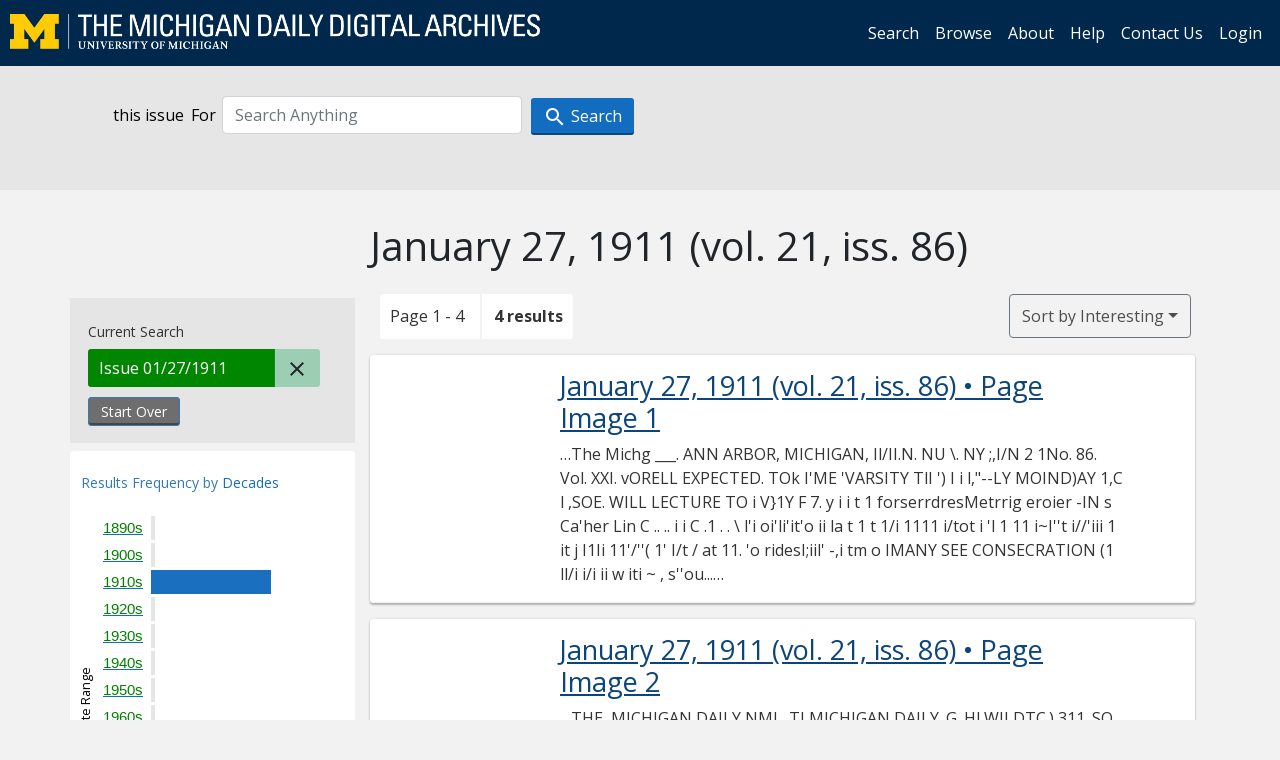

--- FILE ---
content_type: text/html; charset=utf-8
request_url: https://digital.bentley.umich.edu/search?f%5Bissue_identifier%5D%5B%5D=mdp.39015071730712-1911-01-27-1&sort=issue_sequence+asc
body_size: 6373
content:
<!DOCTYPE html>
<html lang="en" class="no-js">
  <head>
    <meta charset="utf-8">
    <meta http-equiv="Content-Type" content="text/html; charset=utf-8">

    <!-- Mobile viewport optimization h5bp.com/ad -->
    <meta name="HandheldFriendly" content="True">
    <meta name="viewport" content="width=device-width,initial-scale=1.0">
    
    <!-- Internet Explorer use the highest version available -->
    <meta http-equiv="X-UA-Compatible" content="IE=edge">

    <!-- Mobile IE allows us to activate ClearType technology for smoothing fonts for easy reading -->
    <!--[if IEMobile]>
      <meta http-equiv="cleartype" content="on">
    <![endif]-->

    <title>Issue: mdp.39015071730712-1911-01-27-1 - Michigan Daily Digital Archives - Search Results</title>
    <link rel="icon" type="image/x-icon" href="/assets/favicon-06b0ea96dea0d0e5709c1ccef65ee98f6f9ee8eeb905f9bbcfcf386834c38d1a.ico" />
    <link rel="stylesheet" href="/assets/application-9b180a90bafde13c49d0fa6d3ff721feaed3d25a6d25087304d9a6b4df9e1053.css" media="all" />
    <script src="/assets/application-0aa47976aed52750af4366be76e74a1d988e2dcc6a3675f15dc5acb94c4d7957.js"></script>

    <meta name="csrf-param" content="authenticity_token" />
<meta name="csrf-token" content="f_dn3_8NXYU1u7noMngCueoborzr-sBB5dwDK-Qsu2NvVSHyawTO8jEhdSZ12Z1bqe_8vO2qAEbLl-_E2ttcqQ" />
    
      <link rel="repository" href="https://quod.lib.umich.edu/cgi/i/image/api/" />
  <link rel="alternate" type="application/rss+xml" title="RSS for results" href="/midaily/search.rss?f%5Bissue_identifier%5D%5B%5D=mdp.39015071730712-1911-01-27-1&amp;sort=issue_sequence+asc" />
  <link rel="alternate" type="application/atom+xml" title="Atom for results" href="/midaily/search.atom?f%5Bissue_identifier%5D%5B%5D=mdp.39015071730712-1911-01-27-1&amp;sort=issue_sequence+asc" />


    <!-- Le HTML5 shim, for IE6-8 support of HTML5 elements -->
    <!--[if lt IE 9]>
      <script src="//html5shim.googlecode.com/svn/trunk/html5.js"></script>
    <![endif]-->

    <link href="https://fonts.googleapis.com/css?family=Open+Sans:400,700" rel="stylesheet">

    <script>(function(w,d,s,l,i){w[l]=w[l]||[];w[l].push({'gtm.start':
    new Date().getTime(),event:'gtm.js'});var f=d.getElementsByTagName(s)[0],
    j=d.createElement(s),dl=l!='dataLayer'?'&l='+l:'';j.async=true;j.src=
    'https://www.googletagmanager.com/gtm.js?id='+i+dl;f.parentNode.insertBefore(j,f);
    })(window,document,'script','dataLayer','GTM-WBJ7G26');</script>

  </head>
  <body class="blacklight-catalog blacklight-catalog-index" >

    <nav class="navbar navbar-expand-lg navbar-dark align-items-center" id="header-navbar" style="gap: 1rem;">
  <div class="d-flex flex-column flex-lg-row flex-grow-1" data-class="collapse navbar-collapse">
    <a class="navbar-brand" href="https://digital.bentley.umich.edu/midaily"><img alt="The Michigan Daily Digital Archives" height="35" style="margin-top: -8px" src="/assets/The-Michigan-Daily-Digital-Archive-Header-Graphic-97ff19d10db46c81cc6a22da618a557b5a6fcd4d8ec404269d7ae0e05aee4546.png" /></a>
      <ul id="skip">
    <li><a href="#content">Skip to results</a></li>
    <li><a href="#search-navbar">Skip to search form</a></li>
    <li><a href="#sidebar">Skip to search results filters</a></li>
</ul>


    <div class="collapse navbar-collapse justify-content-end" id="user-util-collapse">
        <ul class="navbar-nav flex-direction-row justify-content-end">
    <li class="nav-item"><a class="nav-link" href="/midaily/search">Search</a></li>

    <li class="nav-item"><a class="nav-link" href="/midaily/browse">Browse</a></li>
    <li class="nav-item"><a class="nav-link" href="/midaily/donors">About</a></li>
    <li class="nav-item"><a class="nav-link" href="/midaily/how_to_search">Help</a></li>
    <li class="nav-item"><a class="nav-link" href="https://umich.qualtrics.com/jfe/form/SV_8qx7Ino9hw7LSQu?publication=midaily" referrerpolicy="unsafe-url">Contact Us</a></li>

        <li class="nav-item">
          <a class="nav-link" href="/login_info">Login</a>
        </li>

  </ul>

    </div>
  </div>
  <button class="navbar-toggler align-self-start" type="button" data-toggle="collapse" data-target="#user-util-collapse" aria-controls="navbarTogglerDemo01" aria-expanded="false" aria-label="Toggle navigation">
    <span class="navbar-toggler-icon"></span>
  </button>
</nav>




  <div id="search-navbar" class="navbar navbar-default p-0" role="navigation">
    
<div class="container-fluid site-search" aria-live="polite">
  <div class="row">
    <form role="search" class="form-horizontal site-search-form" action="https://digital.bentley.umich.edu/search" accept-charset="UTF-8" method="get">
      <input type="hidden" name="f[issue_identifier][]" value="mdp.39015071730712-1911-01-27-1" autocomplete="off" />
<input type="hidden" name="sort" value="issue_sequence asc" autocomplete="off" />
<input type="hidden" name="publication" value="midaily" autocomplete="off" />      
      <input type="hidden" name="search_field" id="search_field" value="all_fields" autocomplete="off" />
      <div class="form-group">
        <div class="col-xs-12">
            <span>this issue</span>
          <span class="q-block">
            <label for="q" class="control-label search-label for-label">For</label>
            <input type="text" name="q" id="q" placeholder="Search Anything" class="form-control" />
            <!-- <button class="btn btn-primary btn-lg">Search </button> -->
            <button type="submit" class="btn btn-action btn-primary" xid="search">
              <span class="icon_search icon_16px"></span>
              <span class="hidden icon_rotate_right icon_16px glyphicon-refresh-animate"></span> 
              <span class="submit-search-text">Search</span>
            </button>
          </span>
        </div>
      </div>
</form>  </div>
</div>


  </div>


    <div id="blacklight-modal" class="modal fade" tabindex="-1" role="dialog" aria-hidden="true" data-turbo="false">
  <div class="modal-dialog modal-lg" role="document">
    <div class="modal-content">
    </div>
  </div>
</div>


    <main class="py-3">
        <div class="container">

        <div class="row">
          <div class="col-md-9 offset-md-3 col-sm-8 offset-sm-4 col-xs-12 mt-3">
            <h1>    January 27, 1911<span class='hidden-xs'> (vol. 21, iss. 86)</span>
</h1>
          </div>
        </div>

      <div class="row">
        



<div id="sidebar" class="col-md-3 col-sm-4 col-xs-12">
    <div id="appliedParams" class="clearfix constraints-container">
    <span class="constraints-label">Current Search</span>

    
<span class="btn-group appliedFilter constraint filter filter-issue_identifier">
  <span class="constraint-value btn btn-sm btn-default btn-disabled">
      <span class="filterName">Issue</span>
          01/27/1911
  </span>

    <a class="btn btn-default btn-sm remove remove-param" href="/midaily/search?sort=issue_sequence+asc"><span class="icon_close icon_16px"></span><span class="sr-only">Remove constraint Issue: mdp.39015071730712-1911-01-27-1</span></a>
</span>
    <div>
      <a class="catalog_startOverLink btn btn-text" id="startOverLink" href="/search">Start Over</a>
    </div>
  </div>      
 

  <div id="searchGraph" class="clearfix">
    <h2 class="sr-only">Explore by Decades</h2>
    <span 
    id="graph_data" 
    class="hidden" 
    data-chart-title="Decades" 
    data-highest-col="4" 
    data-lowest-col="4"      
    data-facet-key="date_issued_yyyy10_ti"      
    data-col-names="1890, 1900, 1910, 1920, 1930, 1940, 1950, 1960, 1970, 1980, 1990, 2000, 2010, 2020" 
    data-col-values="0, 0, 4, 0, 0, 0, 0, 0, 0, 0, 0, 0, 0, 0"  
    data-col-links="#, #, /midaily/search?f%5Bdate_issued_yyyy10_ti%5D%5B%5D=1910&amp;f%5Bissue_identifier%5D%5B%5D=mdp.39015071730712-1911-01-27-1&amp;sort=issue_sequence+asc, #, #, #, #, #, #, #, #, #, #, #" 
    ></span>
    
  <h3><span class="result-requency-by">Results Frequency by </span><span class="result-frequency-by-range">Decades</span></h3>
  <div id="hit_chart_frame">
    <span id="y-axis-title">Date Range</span>
    <span id="x-axis-title">Pages with Results</span>
    <!-- line bar -->
  </div>
    <span id="hit_instructions">The graph is meant to give a relative scale of results. Hover over labels to see number of results.</span>
</div>
    <div id="facets" class="facets sidenav facets-toggleable-md">
  <div class="facets-header">
    <h2 class="facets-heading">Filter by Date Range Facet</h2>

    <button class="navbar-toggler navbar-toggler-right" type="button" data-toggle="collapse" data-target="#facet-panel-collapse" data-bs-toggle="collapse" data-bs-target="#facet-panel-collapse" aria-controls="facet-panel-collapse" aria-expanded="false" aria-label="Toggle facets">
      <span class="navbar-toggler-icon"></span>
</button>  </div>

  <div id="facet-panel-collapse" class="facets-collapse collapse">
      <div class="card facet-limit blacklight-issue_sequence_field ">
  <h3 class="card-header p-0 facet-field-heading" id="facet-issue_sequence_field-header">
    <button
      type="button"
      class="btn w-100 d-block btn-block p-2 text-start text-left collapse-toggle "
      data-toggle="collapse"
      data-bs-toggle="collapse"
      data-target="#facet-issue_sequence_field"
      data-bs-target="#facet-issue_sequence_field"
      aria-expanded="true"
      arial-controls="facet-issue_sequence_field"
    >
          On Page

    </button>
  </h3>
  <div id="facet-issue_sequence_field" role="region" aria-labelledby="facet-issue_sequence_field-header" class="panel-collapse facet-content collapse show">
    <div class="card-body">
              
    <ul class="facet-values list-unstyled">
      <li><span class="facet-label"><a class="facet-select" rel="nofollow" href="/midaily/search?f%5Bissue_identifier%5D%5B%5D=mdp.39015071730712-1911-01-27-1&amp;f%5Bissue_sequence_field%5D%5B%5D=issue_sequence_1&amp;sort=issue_sequence+asc">Front Page</a></span><span title="Number of records" class="facet-count">1</span></li>
    </ul>




    </div>
  </div>
</div>

<div class="card facet-limit blacklight-date_issued_yyyy10_ti ">
  <h3 class="card-header p-0 facet-field-heading" id="facet-date_issued_yyyy10_ti-header">
    <button
      type="button"
      class="btn w-100 d-block btn-block p-2 text-start text-left collapse-toggle "
      data-toggle="collapse"
      data-bs-toggle="collapse"
      data-target="#facet-date_issued_yyyy10_ti"
      data-bs-target="#facet-date_issued_yyyy10_ti"
      aria-expanded="true"
      arial-controls="facet-date_issued_yyyy10_ti"
    >
          Decade

    </button>
  </h3>
  <div id="facet-date_issued_yyyy10_ti" role="region" aria-labelledby="facet-date_issued_yyyy10_ti-header" class="panel-collapse facet-content collapse show">
    <div class="card-body">
              
    <ul class="facet-values list-unstyled">
      <li><span class="facet-label"><a class="facet-select" rel="nofollow" href="/midaily/search?f%5Bdate_issued_yyyy10_ti%5D%5B%5D=1910&amp;f%5Bissue_identifier%5D%5B%5D=mdp.39015071730712-1911-01-27-1&amp;sort=issue_sequence+asc">1910</a></span><span title="Number of records" class="facet-count">4</span></li>
    </ul>




    </div>
  </div>
</div>

<div class="card facet-limit blacklight-date_issued_yyyy_ti ">
  <h3 class="card-header p-0 facet-field-heading" id="facet-date_issued_yyyy_ti-header">
    <button
      type="button"
      class="btn w-100 d-block btn-block p-2 text-start text-left collapse-toggle collapsed"
      data-toggle="collapse"
      data-bs-toggle="collapse"
      data-target="#facet-date_issued_yyyy_ti"
      data-bs-target="#facet-date_issued_yyyy_ti"
      aria-expanded="false"
      arial-controls="facet-date_issued_yyyy_ti"
    >
          Year

    </button>
  </h3>
  <div id="facet-date_issued_yyyy_ti" role="region" aria-labelledby="facet-date_issued_yyyy_ti-header" class="panel-collapse facet-content collapse ">
    <div class="card-body">
              
    <ul class="facet-values list-unstyled">
      <li><span class="facet-label"><a class="facet-select" rel="nofollow" href="/midaily/search?f%5Bdate_issued_yyyy_ti%5D%5B%5D=1911&amp;f%5Bissue_identifier%5D%5B%5D=mdp.39015071730712-1911-01-27-1&amp;sort=issue_sequence+asc">1911</a></span><span title="Number of records" class="facet-count">4</span></li>
    </ul>




    </div>
  </div>
</div>

<div class="card facet-limit blacklight-date_issued_mm_ti ">
  <h3 class="card-header p-0 facet-field-heading" id="facet-date_issued_mm_ti-header">
    <button
      type="button"
      class="btn w-100 d-block btn-block p-2 text-start text-left collapse-toggle collapsed"
      data-toggle="collapse"
      data-bs-toggle="collapse"
      data-target="#facet-date_issued_mm_ti"
      data-bs-target="#facet-date_issued_mm_ti"
      aria-expanded="false"
      arial-controls="facet-date_issued_mm_ti"
    >
          Month

    </button>
  </h3>
  <div id="facet-date_issued_mm_ti" role="region" aria-labelledby="facet-date_issued_mm_ti-header" class="panel-collapse facet-content collapse ">
    <div class="card-body">
              
    <ul class="facet-values list-unstyled">
      <li><span class="facet-label"><a class="facet-select" rel="nofollow" href="/midaily/search?f%5Bdate_issued_mm_ti%5D%5B%5D=1&amp;f%5Bissue_identifier%5D%5B%5D=mdp.39015071730712-1911-01-27-1&amp;sort=issue_sequence+asc">January</a></span><span title="Number of records" class="facet-count">4</span></li>
    </ul>




    </div>
  </div>
</div>

<div class="card facet-limit blacklight-date_issued_dd_ti ">
  <h3 class="card-header p-0 facet-field-heading" id="facet-date_issued_dd_ti-header">
    <button
      type="button"
      class="btn w-100 d-block btn-block p-2 text-start text-left collapse-toggle collapsed"
      data-toggle="collapse"
      data-bs-toggle="collapse"
      data-target="#facet-date_issued_dd_ti"
      data-bs-target="#facet-date_issued_dd_ti"
      aria-expanded="false"
      arial-controls="facet-date_issued_dd_ti"
    >
          Day

    </button>
  </h3>
  <div id="facet-date_issued_dd_ti" role="region" aria-labelledby="facet-date_issued_dd_ti-header" class="panel-collapse facet-content collapse ">
    <div class="card-body">
              
    <ul class="facet-values list-unstyled">
      <li><span class="facet-label"><a class="facet-select" rel="nofollow" href="/midaily/search?f%5Bdate_issued_dd_ti%5D%5B%5D=27&amp;f%5Bissue_identifier%5D%5B%5D=mdp.39015071730712-1911-01-27-1&amp;sort=issue_sequence+asc">27</a></span><span title="Number of records" class="facet-count">4</span></li>
    </ul>




    </div>
  </div>
</div>

</div></div>


</div>

<div id="content" class="col-md-9 col-sm-8 col-xs-12 activate-highlighting">
  
    <h2 class="sr-only top-content-title"><span class="translation_missing" title="translation missing: en.blacklight.search.search_results_header">Search Results Header</span></h2>






<div id="sortAndPerPage">
  <section class="pagination">
      <div class="page_links">
      <span class="page_entries">
        <span class="pages-box">Page 1 - 4</span> <span class="results-box hidden-xs">4 results</span>
      </span>
    </div> 

</section>

  <div class="search-widgets">
        <div id="sort-dropdown" class="btn-group sort-dropdown">
  <button name="button" type="submit" class="btn btn-outline-secondary dropdown-toggle" aria-expanded="false" data-toggle="dropdown" data-bs-toggle="dropdown">Sort<span class="d-none d-sm-inline"> by Interesting</span><span class="caret"></span></button>

  <div class="dropdown-menu" role="menu">
      <a class="dropdown-item active" role="menuitem" aria-current="page" href="/midaily/search?f%5Bissue_identifier%5D%5B%5D=mdp.39015071730712-1911-01-27-1&amp;sort=relevance">Interesting</a>
      <a class="dropdown-item " role="menuitem" href="/midaily/search?f%5Bissue_identifier%5D%5B%5D=mdp.39015071730712-1911-01-27-1&amp;sort=date_issued_dt+desc%2C+issue_no_t_sort+asc%2C+issue_sequence+asc">Latest Date</a>
      <a class="dropdown-item " role="menuitem" href="/midaily/search?f%5Bissue_identifier%5D%5B%5D=mdp.39015071730712-1911-01-27-1&amp;sort=date_issued_dt+asc%2C+issue_no_t_sort+asc%2C+issue_sequence+asc">Earliest Date</a>
  </div>
</div>



</div>
</div>

<h2 class="sr-only">Search Results</h2>

  <div id="documents" class="documents-list container-fluid">
  <article class="row document" data-words="[]" data-identifier="bhl_midaily:mdp.39015071730712-00000353:WORDS00000353">
    <span class="row-thumbnail" aria-hidden="true" tabindex="-1">
        <a tabindex="-1" class="thumbnail loading" data-min-width="150" data-min-height="212" aria-describedby="_mdp.39015071730712-00000353" href="/midaily/mdp.39015071730712/353"><img data-src="https://quod.lib.umich.edu/cgi/i/image/api/tile/bhl_midaily:mdp.39015071730712-00000353:IMG00000353/full/150,/0/default.jpg" tabindex="-1" aria-hidden="true" alt="image of January 27, 1911 - number 1" /></a>
    </span>
    <div class="row-article-text">
        <a href="/midaily/mdp.39015071730712/353">
    <h3 id="_mdp.39015071730712-00000353">
        January 27, 1911
        <span class="subtitle">
            (vol. 21, iss. 86)
            &#8226; Page Image 1</span>
    </h3>
</a>

<p>&#8230;The Michg ___. ANN ARBOR, MICHIGAN, Il/II.N. NU \. NY ;,I/N 2 1No. 86.  Vol. XXI.  vORELL EXPECTED. TOk I'ME 'VARSITY TlI ') I i l,"--LY MOIND)AY  1,C l ,SOE. WILL LECTURE TO  i  V}1Y F 7. y i i t 1 forserrdresMetrrig eroier  -IN s Ca'her Lin C .. .. i i C .1 . . \ l'i oi'li'it'o ii la t 1 t 1/i 1111 i/tot i 'l 1 11 i~I''t i//'iii 1 it j I1Ii 11'/''( 1' I/t / at 11. 'o ridesI;iil' -,i tm o IMANY SEE CONSECRATION (1 ll/i i/i ii w iti ~ , s''ou...&#8230;</p>

    </div>

</article>
    <article class="row document" data-words="[]" data-identifier="bhl_midaily:mdp.39015071730712-00000354:WORDS00000354">
    <span class="row-thumbnail" aria-hidden="true" tabindex="-1">
        <a tabindex="-1" class="thumbnail loading" data-min-width="150" data-min-height="212" aria-describedby="_mdp.39015071730712-00000354" href="/midaily/mdp.39015071730712/354"><img data-src="https://quod.lib.umich.edu/cgi/i/image/api/tile/bhl_midaily:mdp.39015071730712-00000354:IMG00000354/full/150,/0/default.jpg" tabindex="-1" aria-hidden="true" alt="image of January 27, 1911 - number 2" /></a>
    </span>
    <div class="row-article-text">
        <a href="/midaily/mdp.39015071730712/354">
    <h3 id="_mdp.39015071730712-00000354">
        January 27, 1911
        <span class="subtitle">
            (vol. 21, iss. 86)
            &#8226; Page Image 2</span>
    </h3>
</a>

<p>&#8230;THE, MICHIGAN DAILY  NMI . TI MICHIGAN DAILY.  G. HI.WILDTC.) 311 .SO. STATE s. F Opening display.vof Spring and : u zn- mer Woolensof Exclusive St yles For SUITS OVERCASan G.TI. WILDO. The leading ehso I 311 SO. SiTAlSIl ALL rICES. The Students' I'ypr s 1-(s Rooms 4 Pr'es B. ii~g 0s' e ~ ' LE uA. . .9; . .-,:" Fo.ra Pe 91rA tr~ 3 r Blue ok ithC Section Page S t 11 N Il I S  M9anaginig Adt 1J-e A WHIrm. l"'; ss 'S anag 'r--NosiMAN 1-1. 111i,. ...&#8230;</p>

    </div>

</article>
    <article class="row document" data-words="[]" data-identifier="bhl_midaily:mdp.39015071730712-00000355:WORDS00000355">
    <span class="row-thumbnail" aria-hidden="true" tabindex="-1">
        <a tabindex="-1" class="thumbnail loading" data-min-width="150" data-min-height="212" aria-describedby="_mdp.39015071730712-00000355" href="/midaily/mdp.39015071730712/355"><img data-src="https://quod.lib.umich.edu/cgi/i/image/api/tile/bhl_midaily:mdp.39015071730712-00000355:IMG00000355/full/150,/0/default.jpg" tabindex="-1" aria-hidden="true" alt="image of January 27, 1911 - number 3" /></a>
    </span>
    <div class="row-article-text">
        <a href="/midaily/mdp.39015071730712/355">
    <h3 id="_mdp.39015071730712-00000355">
        January 27, 1911
        <span class="subtitle">
            (vol. 21, iss. 86)
            &#8226; Page Image 3</span>
    </h3>
</a>

<p>&#8230;TEMTCIJq4A{DAILY- -  NOT ICE WE HAVE A LARGE PORTION OF OUR SHAC KAMAXON FABRIC'S FOR SPRING IU tie h orse .nowitnd also Other lines. We. can get out fU wmore 1) ess Suit'c for he iI 1101) heis notquetion)uUt tithat w e efew equals' rid n olperorts when it DRESS SUITS S, W, Burchfield & Co, J. L. CHAPMAN, Jeweler Alarm Clocks 79c Alarm Clocks $1.00 Alarm Clocks $1.50 Alarm Clocks $1.75 Fatly Oaaree'e Watcho Rapa"Irecg Specialty THEL FARMERt~S ...&#8230;</p>

    </div>

</article>
    <article class="row document" data-words="[]" data-identifier="bhl_midaily:mdp.39015071730712-00000356:WORDS00000356">
    <span class="row-thumbnail" aria-hidden="true" tabindex="-1">
        <a tabindex="-1" class="thumbnail loading" data-min-width="150" data-min-height="211" aria-describedby="_mdp.39015071730712-00000356" href="/midaily/mdp.39015071730712/356"><img data-src="https://quod.lib.umich.edu/cgi/i/image/api/tile/bhl_midaily:mdp.39015071730712-00000356:IMG00000356/full/150,/0/default.jpg" tabindex="-1" aria-hidden="true" alt="image of January 27, 1911 - number 4" /></a>
    </span>
    <div class="row-article-text">
        <a href="/midaily/mdp.39015071730712/356">
    <h3 id="_mdp.39015071730712-00000356">
        January 27, 1911
        <span class="subtitle">
            (vol. 21, iss. 86)
            &#8226; Page Image 4</span>
    </h3>
</a>

<p>&#8230;THEI MICHIGAN DAILY ____________ _________  .rm  New iiyTheatre UNIVERSITY NOTICES  SHEBroken Lots at Cuot Prices for this Wieek Only Extraordinary Opportunity WAGE O Stale Street Sign of t1, "- "10 Two lots of shoes too close at the price of the soles  u..  WnVANEGWMIWzsl - L - Ir !-!" -- ', -  AT TUTTLE & C O. Lunch Room6 You can find a fine line of Con feclioor ry CHARLIES' BARBER1 SHOP' Under Hluston Billiard Parlors Charlie Weigand, Prop...&#8230;</p>

    </div>

</article>
    
</div>





    <script>
      // have to loop through all these else not all the paragraphs are shaved?
      $(".row-article-text p").each(function() {
        $(this).shave(150);
      })
    </script>
</div>
<a id="back-to-top" href="#" class="btn btn-primary btn-lg back-to-top" 
  role="button" title="Back to Top" data-toggle="tooltip" data-placement="top">
  <i class="icon_keyboard_arrow_up icon_16px" aria-hidden="true"></i> <span class="back-to-top-text">Back to Top</span>
</a> 


      </div>

    </div>

    </main>

    <footer data-class="navbar ">
    <div class="navbar container-fluid">
        <ul class="navbar-nav">
            <li class="nav-item"><a class="nav-link" href="/midaily/how_to_search">Help</a></li>
            <li class="nav-item"><a class="nav-link" href="/midaily">Home</a></li>
        </ul>
    </div>
    <div class="container-fluid copyright">
        <div class="col-md-12 py-1 px-0">
            <p>
                <span>&copy; 2026 <a href="http://www.regents.umich.edu">Regents of the University of Michigan</a></span>
            </p>
        </div>
    </div>
</footer>


  </body>
</html>

